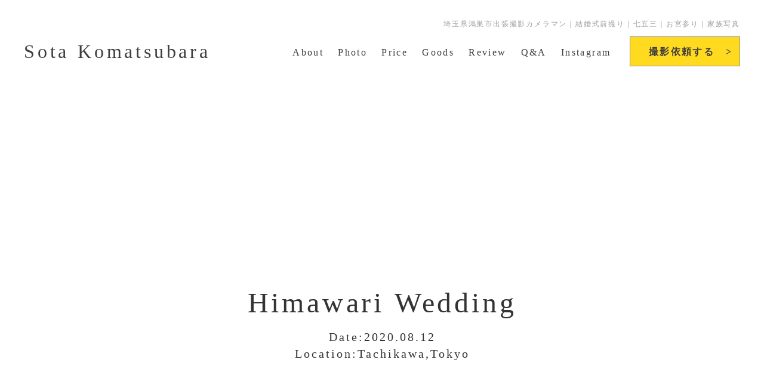

--- FILE ---
content_type: text/html;charset=utf-8
request_url: https://komatsubara-sota.com/photography/wedding200812
body_size: 57670
content:
<!DOCTYPE html>
<html lang="ja">
<head><meta charset="utf-8">
<meta name="viewport" content="width=device-width, initial-scale=1">
<title>Himawari Wedding | Sota Komatsubara</title>
<link rel="preconnect" href="https://fonts.gstatic.com" crossorigin>
<meta name="generator" content="Studio.Design">
<meta name="robots" content="all">
<meta property="og:site_name" content="Sota Komatsubara｜小松原颯太｜埼玉県｜鴻巣｜出張撮影カメラマン｜七五三｜お宮参り｜家族写真｜結婚式前撮り｜鴻神社｜鴻巣市">
<meta property="og:title" content="Himawari Wedding | Sota Komatsubara">
<meta property="og:image" content="https://storage.googleapis.com/production-os-assets/assets/bae63b99-bc38-403f-ab02-51dbd06bce15">
<meta property="og:description" content="WeddingPhoto|Location:Tachikawa,Tokyo(昭和記念公園・東京都)">
<meta property="og:type" content="website">
<meta name="description" content="WeddingPhoto|Location:Tachikawa,Tokyo(昭和記念公園・東京都)">
<meta property="twitter:card" content="summary_large_image">
<meta property="twitter:image" content="https://storage.googleapis.com/production-os-assets/assets/bae63b99-bc38-403f-ab02-51dbd06bce15">
<meta name="apple-mobile-web-app-title" content="Himawari Wedding | Sota Komatsubara">
<meta name="format-detection" content="telephone=no,email=no,address=no">
<meta name="chrome" content="nointentdetection">
<meta property="og:url" content="/photography/wedding200812">
<link rel="icon" type="image/png" href="https://storage.googleapis.com/production-os-assets/assets/3df236b7-5798-4e03-9c1c-35b147d98c5f" data-hid="2c9d455">
<link rel="apple-touch-icon" type="image/png" href="https://storage.googleapis.com/production-os-assets/assets/3df236b7-5798-4e03-9c1c-35b147d98c5f" data-hid="74ef90c"><link rel="modulepreload" as="script" crossorigin href="/_nuxt/entry.6bc2a31e.js"><link rel="preload" as="style" href="/_nuxt/entry.4bab7537.css"><link rel="prefetch" as="image" type="image/svg+xml" href="/_nuxt/close_circle.c7480f3c.svg"><link rel="prefetch" as="image" type="image/svg+xml" href="/_nuxt/round_check.0ebac23f.svg"><link rel="prefetch" as="script" crossorigin href="/_nuxt/LottieRenderer.7dff33f0.js"><link rel="prefetch" as="script" crossorigin href="/_nuxt/error-404.3f1be183.js"><link rel="prefetch" as="script" crossorigin href="/_nuxt/error-500.4ea9075f.js"><link rel="stylesheet" href="/_nuxt/entry.4bab7537.css"><style>.page-enter-active{transition:.6s cubic-bezier(.4,.4,0,1)}.page-leave-active{transition:.3s cubic-bezier(.4,.4,0,1)}.page-enter-from,.page-leave-to{opacity:0}</style><style>:root{--rebranding-loading-bg:#e5e5e5;--rebranding-loading-bar:#222}</style><style>.app[data-v-d12de11f]{align-items:center;flex-direction:column;height:100%;justify-content:center;width:100%}.title[data-v-d12de11f]{font-size:34px;font-weight:300;letter-spacing:2.45px;line-height:30px;margin:30px}</style><style>.DynamicAnnouncer[data-v-cc1e3fda]{height:1px;margin:-1px;overflow:hidden;padding:0;position:absolute;width:1px;clip:rect(0,0,0,0);border-width:0;white-space:nowrap}</style><style>.TitleAnnouncer[data-v-1a8a037a]{height:1px;margin:-1px;overflow:hidden;padding:0;position:absolute;width:1px;clip:rect(0,0,0,0);border-width:0;white-space:nowrap}</style><style>.publish-studio-style[data-v-74fe0335]{transition:.4s cubic-bezier(.4,.4,0,1)}</style><style>.product-font-style[data-v-ed93fc7d]{transition:.4s cubic-bezier(.4,.4,0,1)}</style><style>/*! * Font Awesome Free 6.4.2 by @fontawesome - https://fontawesome.com * License - https://fontawesome.com/license/free (Icons: CC BY 4.0, Fonts: SIL OFL 1.1, Code: MIT License) * Copyright 2023 Fonticons, Inc. */.fa-brands,.fa-solid{-moz-osx-font-smoothing:grayscale;-webkit-font-smoothing:antialiased;--fa-display:inline-flex;align-items:center;display:var(--fa-display,inline-block);font-style:normal;font-variant:normal;justify-content:center;line-height:1;text-rendering:auto}.fa-solid{font-family:Font Awesome\ 6 Free;font-weight:900}.fa-brands{font-family:Font Awesome\ 6 Brands;font-weight:400}:host,:root{--fa-style-family-classic:"Font Awesome 6 Free";--fa-font-solid:normal 900 1em/1 "Font Awesome 6 Free";--fa-style-family-brands:"Font Awesome 6 Brands";--fa-font-brands:normal 400 1em/1 "Font Awesome 6 Brands"}@font-face{font-display:block;font-family:Font Awesome\ 6 Free;font-style:normal;font-weight:900;src:url(https://storage.googleapis.com/production-os-assets/assets/fontawesome/1629704621943/6.4.2/webfonts/fa-solid-900.woff2) format("woff2"),url(https://storage.googleapis.com/production-os-assets/assets/fontawesome/1629704621943/6.4.2/webfonts/fa-solid-900.ttf) format("truetype")}@font-face{font-display:block;font-family:Font Awesome\ 6 Brands;font-style:normal;font-weight:400;src:url(https://storage.googleapis.com/production-os-assets/assets/fontawesome/1629704621943/6.4.2/webfonts/fa-brands-400.woff2) format("woff2"),url(https://storage.googleapis.com/production-os-assets/assets/fontawesome/1629704621943/6.4.2/webfonts/fa-brands-400.ttf) format("truetype")}</style><style>.spinner[data-v-36413753]{animation:loading-spin-36413753 1s linear infinite;height:16px;pointer-events:none;width:16px}.spinner[data-v-36413753]:before{border-bottom:2px solid transparent;border-right:2px solid transparent;border-color:transparent currentcolor currentcolor transparent;border-style:solid;border-width:2px;opacity:.2}.spinner[data-v-36413753]:after,.spinner[data-v-36413753]:before{border-radius:50%;box-sizing:border-box;content:"";height:100%;position:absolute;width:100%}.spinner[data-v-36413753]:after{border-left:2px solid transparent;border-top:2px solid transparent;border-color:currentcolor transparent transparent currentcolor;border-style:solid;border-width:2px;opacity:1}@keyframes loading-spin-36413753{0%{transform:rotate(0deg)}to{transform:rotate(1turn)}}</style><style>@font-face{font-family:grandam;font-style:normal;font-weight:400;src:url(https://storage.googleapis.com/studio-front/fonts/grandam.ttf) format("truetype")}@font-face{font-family:Material Icons;font-style:normal;font-weight:400;src:url(https://storage.googleapis.com/production-os-assets/assets/material-icons/1629704621943/MaterialIcons-Regular.eot);src:local("Material Icons"),local("MaterialIcons-Regular"),url(https://storage.googleapis.com/production-os-assets/assets/material-icons/1629704621943/MaterialIcons-Regular.woff2) format("woff2"),url(https://storage.googleapis.com/production-os-assets/assets/material-icons/1629704621943/MaterialIcons-Regular.woff) format("woff"),url(https://storage.googleapis.com/production-os-assets/assets/material-icons/1629704621943/MaterialIcons-Regular.ttf) format("truetype")}.StudioCanvas{display:flex;height:auto;min-height:100dvh}.StudioCanvas>.sd{min-height:100dvh;overflow:clip}a,abbr,address,article,aside,audio,b,blockquote,body,button,canvas,caption,cite,code,dd,del,details,dfn,div,dl,dt,em,fieldset,figcaption,figure,footer,form,h1,h2,h3,h4,h5,h6,header,hgroup,html,i,iframe,img,input,ins,kbd,label,legend,li,main,mark,menu,nav,object,ol,p,pre,q,samp,section,select,small,span,strong,sub,summary,sup,table,tbody,td,textarea,tfoot,th,thead,time,tr,ul,var,video{border:0;font-family:sans-serif;line-height:1;list-style:none;margin:0;padding:0;text-decoration:none;-webkit-font-smoothing:antialiased;-webkit-backface-visibility:hidden;box-sizing:border-box;color:#333;transition:.3s cubic-bezier(.4,.4,0,1);word-spacing:1px}a:focus:not(:focus-visible),button:focus:not(:focus-visible),summary:focus:not(:focus-visible){outline:none}nav ul{list-style:none}blockquote,q{quotes:none}blockquote:after,blockquote:before,q:after,q:before{content:none}a,button{background:transparent;font-size:100%;margin:0;padding:0;vertical-align:baseline}ins{text-decoration:none}ins,mark{background-color:#ff9;color:#000}mark{font-style:italic;font-weight:700}del{text-decoration:line-through}abbr[title],dfn[title]{border-bottom:1px dotted;cursor:help}table{border-collapse:collapse;border-spacing:0}hr{border:0;border-top:1px solid #ccc;display:block;height:1px;margin:1em 0;padding:0}input,select{vertical-align:middle}textarea{resize:none}.clearfix:after{clear:both;content:"";display:block}[slot=after] button{overflow-anchor:none}</style><style>.sd{flex-wrap:nowrap;max-width:100%;pointer-events:all;z-index:0;-webkit-overflow-scrolling:touch;align-content:center;align-items:center;display:flex;flex:none;flex-direction:column;position:relative}.sd::-webkit-scrollbar{display:none}.sd,.sd.richText *{transition-property:all,--g-angle,--g-color-0,--g-position-0,--g-color-1,--g-position-1,--g-color-2,--g-position-2,--g-color-3,--g-position-3,--g-color-4,--g-position-4,--g-color-5,--g-position-5,--g-color-6,--g-position-6,--g-color-7,--g-position-7,--g-color-8,--g-position-8,--g-color-9,--g-position-9,--g-color-10,--g-position-10,--g-color-11,--g-position-11}input.sd,textarea.sd{align-content:normal}.sd[tabindex]:focus{outline:none}.sd[tabindex]:focus-visible{outline:1px solid;outline-color:Highlight;outline-color:-webkit-focus-ring-color}input[type=email],input[type=tel],input[type=text],select,textarea{-webkit-appearance:none}select{cursor:pointer}.frame{display:block;overflow:hidden}.frame>iframe{height:100%;width:100%}.frame .formrun-embed>iframe:not(:first-child){display:none!important}.image{position:relative}.image:before{background-position:50%;background-size:cover;border-radius:inherit;content:"";height:100%;left:0;pointer-events:none;position:absolute;top:0;transition:inherit;width:100%;z-index:-2}.sd.file{cursor:pointer;flex-direction:row;outline:2px solid transparent;outline-offset:-1px;overflow-wrap:anywhere;word-break:break-word}.sd.file:focus-within{outline-color:Highlight;outline-color:-webkit-focus-ring-color}.file>input[type=file]{opacity:0;pointer-events:none;position:absolute}.sd.text,.sd:where(.icon){align-content:center;align-items:center;display:flex;flex-direction:row;justify-content:center;overflow:visible;overflow-wrap:anywhere;word-break:break-word}.sd:where(.icon.fa){display:inline-flex}.material-icons{align-items:center;display:inline-flex;font-family:Material Icons;font-size:24px;font-style:normal;font-weight:400;justify-content:center;letter-spacing:normal;line-height:1;text-transform:none;white-space:nowrap;word-wrap:normal;direction:ltr;text-rendering:optimizeLegibility;-webkit-font-smoothing:antialiased}.sd:where(.icon.material-symbols){align-items:center;display:flex;font-style:normal;font-variation-settings:"FILL" var(--symbol-fill,0),"wght" var(--symbol-weight,400);justify-content:center;min-height:1em;min-width:1em}.sd.material-symbols-outlined{font-family:Material Symbols Outlined}.sd.material-symbols-rounded{font-family:Material Symbols Rounded}.sd.material-symbols-sharp{font-family:Material Symbols Sharp}.sd.material-symbols-weight-100{--symbol-weight:100}.sd.material-symbols-weight-200{--symbol-weight:200}.sd.material-symbols-weight-300{--symbol-weight:300}.sd.material-symbols-weight-400{--symbol-weight:400}.sd.material-symbols-weight-500{--symbol-weight:500}.sd.material-symbols-weight-600{--symbol-weight:600}.sd.material-symbols-weight-700{--symbol-weight:700}.sd.material-symbols-fill{--symbol-fill:1}a,a.icon,a.text{-webkit-tap-highlight-color:rgba(0,0,0,.15)}.fixed{z-index:2}.sticky{z-index:1}.button{transition:.4s cubic-bezier(.4,.4,0,1)}.button,.link{cursor:pointer}.submitLoading{opacity:.5!important;pointer-events:none!important}.richText{display:block;word-break:break-word}.richText [data-thread],.richText a,.richText blockquote,.richText em,.richText h1,.richText h2,.richText h3,.richText h4,.richText li,.richText ol,.richText p,.richText p>code,.richText pre,.richText pre>code,.richText s,.richText strong,.richText table tbody,.richText table tbody tr,.richText table tbody tr>td,.richText table tbody tr>th,.richText u,.richText ul{backface-visibility:visible;color:inherit;font-family:inherit;font-size:inherit;font-style:inherit;font-weight:inherit;letter-spacing:inherit;line-height:inherit;text-align:inherit}.richText p{display:block;margin:10px 0}.richText>p{min-height:1em}.richText img,.richText video{height:auto;max-width:100%;vertical-align:bottom}.richText h1{display:block;font-size:3em;font-weight:700;margin:20px 0}.richText h2{font-size:2em}.richText h2,.richText h3{display:block;font-weight:700;margin:10px 0}.richText h3{font-size:1em}.richText h4,.richText h5{font-weight:600}.richText h4,.richText h5,.richText h6{display:block;font-size:1em;margin:10px 0}.richText h6{font-weight:500}.richText [data-type=table]{overflow-x:auto}.richText [data-type=table] p{white-space:pre-line;word-break:break-all}.richText table{border:1px solid #f2f2f2;border-collapse:collapse;border-spacing:unset;color:#1a1a1a;font-size:14px;line-height:1.4;margin:10px 0;table-layout:auto}.richText table tr th{background:hsla(0,0%,96%,.5)}.richText table tr td,.richText table tr th{border:1px solid #f2f2f2;max-width:240px;min-width:100px;padding:12px}.richText table tr td p,.richText table tr th p{margin:0}.richText blockquote{border-left:3px solid rgba(0,0,0,.15);font-style:italic;margin:10px 0;padding:10px 15px}.richText [data-type=embed_code]{margin:20px 0;position:relative}.richText [data-type=embed_code]>.height-adjuster>.wrapper{position:relative}.richText [data-type=embed_code]>.height-adjuster>.wrapper[style*=padding-top] iframe{height:100%;left:0;position:absolute;top:0;width:100%}.richText [data-type=embed_code][data-embed-sandbox=true]{display:block;overflow:hidden}.richText [data-type=embed_code][data-embed-code-type=instagram]>.height-adjuster>.wrapper[style*=padding-top]{padding-top:100%}.richText [data-type=embed_code][data-embed-code-type=instagram]>.height-adjuster>.wrapper[style*=padding-top] blockquote{height:100%;left:0;overflow:hidden;position:absolute;top:0;width:100%}.richText [data-type=embed_code][data-embed-code-type=codepen]>.height-adjuster>.wrapper{padding-top:50%}.richText [data-type=embed_code][data-embed-code-type=codepen]>.height-adjuster>.wrapper iframe{height:100%;left:0;position:absolute;top:0;width:100%}.richText [data-type=embed_code][data-embed-code-type=slideshare]>.height-adjuster>.wrapper{padding-top:56.25%}.richText [data-type=embed_code][data-embed-code-type=slideshare]>.height-adjuster>.wrapper iframe{height:100%;left:0;position:absolute;top:0;width:100%}.richText [data-type=embed_code][data-embed-code-type=speakerdeck]>.height-adjuster>.wrapper{padding-top:56.25%}.richText [data-type=embed_code][data-embed-code-type=speakerdeck]>.height-adjuster>.wrapper iframe{height:100%;left:0;position:absolute;top:0;width:100%}.richText [data-type=embed_code][data-embed-code-type=snapwidget]>.height-adjuster>.wrapper{padding-top:30%}.richText [data-type=embed_code][data-embed-code-type=snapwidget]>.height-adjuster>.wrapper iframe{height:100%;left:0;position:absolute;top:0;width:100%}.richText [data-type=embed_code][data-embed-code-type=firework]>.height-adjuster>.wrapper fw-embed-feed{-webkit-user-select:none;-moz-user-select:none;user-select:none}.richText [data-type=embed_code_empty]{display:none}.richText ul{margin:0 0 0 20px}.richText ul li{list-style:disc;margin:10px 0}.richText ul li p{margin:0}.richText ol{margin:0 0 0 20px}.richText ol li{list-style:decimal;margin:10px 0}.richText ol li p{margin:0}.richText hr{border-top:1px solid #ccc;margin:10px 0}.richText p>code{background:#eee;border:1px solid rgba(0,0,0,.1);border-radius:6px;display:inline;margin:2px;padding:0 5px}.richText pre{background:#eee;border-radius:6px;font-family:Menlo,Monaco,Courier New,monospace;margin:20px 0;padding:25px 35px;white-space:pre-wrap}.richText pre code{border:none;padding:0}.richText strong{color:inherit;display:inline;font-family:inherit;font-weight:900}.richText em{font-style:italic}.richText a,.richText u{text-decoration:underline}.richText a{color:#007cff;display:inline}.richText s{text-decoration:line-through}.richText [data-type=table_of_contents]{background-color:#f5f5f5;border-radius:2px;color:#616161;font-size:16px;list-style:none;margin:0;padding:24px 24px 8px;text-decoration:underline}.richText [data-type=table_of_contents] .toc_list{margin:0}.richText [data-type=table_of_contents] .toc_item{color:currentColor;font-size:inherit!important;font-weight:inherit;list-style:none}.richText [data-type=table_of_contents] .toc_item>a{border:none;color:currentColor;font-size:inherit!important;font-weight:inherit;text-decoration:none}.richText [data-type=table_of_contents] .toc_item>a:hover{opacity:.7}.richText [data-type=table_of_contents] .toc_item--1{margin:0 0 16px}.richText [data-type=table_of_contents] .toc_item--2{margin:0 0 16px;padding-left:2rem}.richText [data-type=table_of_contents] .toc_item--3{margin:0 0 16px;padding-left:4rem}.sd.section{align-content:center!important;align-items:center!important;flex-direction:column!important;flex-wrap:nowrap!important;height:auto!important;max-width:100%!important;padding:0!important;width:100%!important}.sd.section-inner{position:static!important}@property --g-angle{syntax:"<angle>";inherits:false;initial-value:180deg}@property --g-color-0{syntax:"<color>";inherits:false;initial-value:transparent}@property --g-position-0{syntax:"<percentage>";inherits:false;initial-value:.01%}@property --g-color-1{syntax:"<color>";inherits:false;initial-value:transparent}@property --g-position-1{syntax:"<percentage>";inherits:false;initial-value:100%}@property --g-color-2{syntax:"<color>";inherits:false;initial-value:transparent}@property --g-position-2{syntax:"<percentage>";inherits:false;initial-value:100%}@property --g-color-3{syntax:"<color>";inherits:false;initial-value:transparent}@property --g-position-3{syntax:"<percentage>";inherits:false;initial-value:100%}@property --g-color-4{syntax:"<color>";inherits:false;initial-value:transparent}@property --g-position-4{syntax:"<percentage>";inherits:false;initial-value:100%}@property --g-color-5{syntax:"<color>";inherits:false;initial-value:transparent}@property --g-position-5{syntax:"<percentage>";inherits:false;initial-value:100%}@property --g-color-6{syntax:"<color>";inherits:false;initial-value:transparent}@property --g-position-6{syntax:"<percentage>";inherits:false;initial-value:100%}@property --g-color-7{syntax:"<color>";inherits:false;initial-value:transparent}@property --g-position-7{syntax:"<percentage>";inherits:false;initial-value:100%}@property --g-color-8{syntax:"<color>";inherits:false;initial-value:transparent}@property --g-position-8{syntax:"<percentage>";inherits:false;initial-value:100%}@property --g-color-9{syntax:"<color>";inherits:false;initial-value:transparent}@property --g-position-9{syntax:"<percentage>";inherits:false;initial-value:100%}@property --g-color-10{syntax:"<color>";inherits:false;initial-value:transparent}@property --g-position-10{syntax:"<percentage>";inherits:false;initial-value:100%}@property --g-color-11{syntax:"<color>";inherits:false;initial-value:transparent}@property --g-position-11{syntax:"<percentage>";inherits:false;initial-value:100%}</style><style>.snackbar[data-v-e23c1c77]{align-items:center;background:#fff;border:1px solid #ededed;border-radius:6px;box-shadow:0 16px 48px -8px rgba(0,0,0,.08),0 10px 25px -5px rgba(0,0,0,.11);display:flex;flex-direction:row;gap:8px;justify-content:space-between;left:50%;max-width:90vw;padding:16px 20px;position:fixed;top:32px;transform:translateX(-50%);-webkit-user-select:none;-moz-user-select:none;user-select:none;width:480px;z-index:9999}.snackbar.v-enter-active[data-v-e23c1c77],.snackbar.v-leave-active[data-v-e23c1c77]{transition:.4s cubic-bezier(.4,.4,0,1)}.snackbar.v-enter-from[data-v-e23c1c77],.snackbar.v-leave-to[data-v-e23c1c77]{opacity:0;transform:translate(-50%,-10px)}.snackbar .convey[data-v-e23c1c77]{align-items:center;display:flex;flex-direction:row;gap:8px;padding:0}.snackbar .convey .icon[data-v-e23c1c77]{background-position:50%;background-repeat:no-repeat;flex-shrink:0;height:24px;width:24px}.snackbar .convey .message[data-v-e23c1c77]{font-size:14px;font-style:normal;font-weight:400;line-height:20px;white-space:pre-line}.snackbar .convey.error .icon[data-v-e23c1c77]{background-image:url(/_nuxt/close_circle.c7480f3c.svg)}.snackbar .convey.error .message[data-v-e23c1c77]{color:#f84f65}.snackbar .convey.success .icon[data-v-e23c1c77]{background-image:url(/_nuxt/round_check.0ebac23f.svg)}.snackbar .convey.success .message[data-v-e23c1c77]{color:#111}.snackbar .button[data-v-e23c1c77]{align-items:center;border-radius:40px;color:#4b9cfb;display:flex;flex-shrink:0;font-family:Inter;font-size:12px;font-style:normal;font-weight:700;justify-content:center;line-height:16px;padding:4px 8px}.snackbar .button[data-v-e23c1c77]:hover{background:#f5f5f5}</style><style>a[data-v-757b86f2]{align-items:center;border-radius:4px;bottom:20px;height:20px;justify-content:center;left:20px;perspective:300px;position:fixed;transition:0s linear;width:84px;z-index:2000}@media (hover:hover){a[data-v-757b86f2]{transition:.4s cubic-bezier(.4,.4,0,1);will-change:width,height}a[data-v-757b86f2]:hover{height:32px;width:200px}}[data-v-757b86f2] .custom-fill path{fill:var(--03ccd9fe)}.fade-enter-active[data-v-757b86f2],.fade-leave-active[data-v-757b86f2]{position:absolute;transform:translateZ(0);transition:opacity .3s cubic-bezier(.4,.4,0,1);will-change:opacity,transform}.fade-enter-from[data-v-757b86f2],.fade-leave-to[data-v-757b86f2]{opacity:0}</style><style>.design-canvas__modal{height:100%;pointer-events:none;position:fixed;transition:none;width:100%;z-index:2}.design-canvas__modal:focus{outline:none}.design-canvas__modal.v-enter-active .studio-canvas,.design-canvas__modal.v-leave-active,.design-canvas__modal.v-leave-active .studio-canvas{transition:.4s cubic-bezier(.4,.4,0,1)}.design-canvas__modal.v-enter-active .studio-canvas *,.design-canvas__modal.v-leave-active .studio-canvas *{transition:none!important}.design-canvas__modal.isNone{transition:none}.design-canvas__modal .design-canvas__modal__base{height:100%;left:0;pointer-events:auto;position:fixed;top:0;transition:.4s cubic-bezier(.4,.4,0,1);width:100%;z-index:-1}.design-canvas__modal .studio-canvas{height:100%;pointer-events:none}.design-canvas__modal .studio-canvas>*{background:none!important;pointer-events:none}</style></head>
<body ><div id="__nuxt"><div><span></span><!----><!----></div></div><script type="application/json" id="__NUXT_DATA__" data-ssr="true">[["Reactive",1],{"data":2,"state":4,"_errors":5,"serverRendered":6,"path":7,"pinia":8},{"dynamicDataphotography/wedding200812":3},null,{},{"dynamicDataphotography/wedding200812":3},true,"/photography/wedding200812",{"cmsContentStore":9,"indexStore":12,"projectStore":15,"productStore":35,"pageHeadStore":957},{"listContentsMap":10,"contentMap":11},["Map"],["Map"],{"routeType":13,"host":14},"publish","komatsubara-sota.com",{"project":16},{"id":17,"name":18,"type":19,"customDomain":20,"iconImage":20,"coverImage":21,"displayBadge":22,"integrations":23,"snapshot_path":33,"snapshot_id":34,"recaptchaSiteKey":-1},"V5a7V4xxqR","Sota Komatsubara","web","","https://storage.googleapis.com/production-os-assets/assets/f3677593-2969-41fb-8c66-a7469234da6e",false,[24,27,30],{"integration_name":25,"code":26},"google-analytics","UA-198015590-1",{"integration_name":28,"code":29},"google-tag-manager","GTM-WB92JMV",{"integration_name":31,"code":32},"typesquare","1371259","https://storage.googleapis.com/studio-publish/projects/V5a7V4xxqR/gqe6Mronak/","gqe6Mronak",{"product":36,"isLoaded":6,"selectedModalIds":954,"redirectPage":3,"isInitializedRSS":22,"pageViewMap":955,"symbolViewMap":956},{"breakPoints":37,"colors":47,"fonts":48,"head":126,"info":133,"pages":141,"resources":881,"symbols":885,"style":909,"styleVars":911,"enablePassword":22,"classes":951,"publishedUid":953},[38,41,44],{"maxWidth":39,"name":40},540,"mobile",{"maxWidth":42,"name":43},840,"tablet",{"maxWidth":45,"name":46},1140,"small",[],[49,74,81,86,93,97,101,105,110,114,118,122],{"family":50,"subsets":51,"variants":54,"vendor":73},"Raleway",[52,53],"latin","latin-ext",[55,56,57,58,59,60,61,62,63,64,65,66,67,68,69,70,71,72],"100","100italic","200","200italic","300","300italic","regular","italic","500","500italic","600","600italic","700","700italic","800","800italic","900","900italic","google",{"family":75,"subsets":76,"variants":80,"vendor":73},"Montserrat",[77,78,52,79,53],"cyrillic","vietnamese","cyrillic-ext",[55,56,57,58,59,60,61,62,63,64,65,66,67,68,69,70,71,72],{"family":82,"subsets":83,"variants":85,"vendor":73},"Noto Sans JP",[52,84],"japanese",[55,59,61,63,67,71],{"family":87,"subsets":88,"variants":92,"vendor":73},"Noto Sans",[89,77,90,78,52,79,91,53],"greek-ext","greek","devanagari",[61,62,67,68],{"family":94,"subsets":95,"variants":96,"vendor":73},"Lato",[52,53],[55,56,59,60,61,62,67,68,71,72],{"family":98,"subsets":99,"variants":100,"vendor":73},"Josefin Sans",[78,52,53],[55,56,59,60,61,62,65,66,67,68],{"family":102,"subsets":103,"variants":104,"vendor":73},"Roboto",[77,79,90,89,52,53,78],[55,56,59,60,61,62,63,64,67,68,71,72],{"family":106,"subsets":107,"variants":109,"vendor":73},"M PLUS Rounded 1c",[77,79,90,89,108,84,52,53,78],"hebrew",[55,59,61,63,67,69,71],{"family":111,"subsets":112,"variants":113,"vendor":73},"Kosugi",[77,84,52],[61],{"family":115,"subsets":116,"variants":117,"vendor":73},"Zen Kurenaido",[77,90,84,52,53],[61],{"family":119,"subsets":120,"variants":121,"vendor":73},"Zen Old Mincho",[77,90,84,52,53],[61,63,65,67,71],{"family":123,"subsets":124,"variants":125,"vendor":73},"Zen Kaku Gothic New",[77,84,52,53],[59,61,63,67,71],{"favicon":127,"lang":128,"meta":129,"title":132},"https://storage.googleapis.com/production-os-assets/assets/3df236b7-5798-4e03-9c1c-35b147d98c5f","ja",{"description":130,"og:image":131},"埼玉県鴻巣市の出張撮影カメラマン｜\"ありのまま\"な皆さまの思い出を写真に残します｜七五三｜お宮参り(鴻神社はお任せください！)｜家族写真｜結婚式前撮り｜フォトウェディング｜全国どこでも出張撮影の対応可能です！｜持ちスタジオスペースもあり、季節問わず撮影できるのでおすすめです！｜","https://storage.googleapis.com/production-os-assets/assets/b8d1125a-887e-4732-ba59-9c3c2f38e9bd","Sota Komatsubara｜小松原颯太｜埼玉県｜鴻巣｜出張撮影カメラマン｜七五三｜お宮参り｜家族写真｜結婚式前撮り｜鴻神社｜鴻巣市",{"baseWidth":134,"created_at":135,"screen":136,"type":19,"updated_at":139,"version":140},1920,1518591100346,{"height":137,"isAutoHeight":22,"width":138,"workingState":22},600,1280,1518792996878,"4.1.9",[142,153,159,166,172,180,188,194,202,208,216,222,230,236,242,249,256,262,267,272,277,282,287,292,297,307,315,324,333,343,352,361,370,379,385,393,401,410,419,427,435,443,451,459,466,474,483,492,498,504,511,517,526,535,543,549,555,561,567,573,579,586,593,599,607,613,620,626,632,639,647,653,664,671,677,682,688,694,700,706,712,717,722,728,734,740,746,753,759,768,775,780,784,788,792,796,800,804,808,812,816,820,824,828,832,844,852,860,866,874],{"head":143,"id":146,"type":147,"uuid":148,"symbolIds":149},{"meta":144,"title":145},{"description":20,"og:image":20},"Sota Komatsubara｜小松原颯太｜埼玉県｜鴻巣｜出張撮影カメラマン｜結婚式前撮り｜家族写真｜七五三｜お宮参り｜鴻巣市","/","page","298f9875-762d-46c3-bb90-1a59de07cde1",[150,151,152],"0198effa-efc0-43de-8e92-283bc5cb41e9","aff7e3e4-677e-47e9-bce4-2c738f1d74bf","60462e19-1f74-40a4-b84f-a7a85afab3d9",{"head":154,"id":156,"type":147,"uuid":157,"symbolIds":158},{"title":155},"僕について | Sota Komtsubara","me","0c475764-d328-43f6-a57a-1d54632db4d3",[151,150,152],{"head":160,"id":162,"type":147,"uuid":163,"symbolIds":164},{"title":161},"What's New  | Sota Komtsubara","news","a67e20a9-b6f9-4fce-8796-d864fb566a6c",[150,151,165,152],"76a477af-c7a4-454e-b67e-eec465bcf7fa",{"head":167,"id":169,"type":147,"uuid":170,"symbolIds":171},{"title":168},"撮影の流れと料金 | Sota Komtsubara","price","d85f2c53-8ff8-4adb-85d8-5552f59462f9",[150,151,152],{"head":173,"id":177,"type":147,"uuid":178,"symbolIds":179},{"meta":174,"title":176},{"og:image":175},"https://storage.googleapis.com/production-os-assets/assets/974c528d-f5c0-4d2c-9b9f-c077f9ba1f4d","前撮り撮影について | Sota Komtsubara","price/wedding","0664689b-0364-4dba-aa53-788cc46a76b6",[151,150,165,152],{"head":181,"id":185,"type":147,"uuid":186,"symbolIds":187},{"meta":182,"title":184},{"og:image":183},"https://storage.googleapis.com/production-os-assets/assets/6acd1544-85dc-4e78-b721-645123789f5b","お宮参り撮影について | Sota Komtsubara","price/omiyamairi","6ecae519-c08a-442e-b598-c1420a57aa02",[151,150,165,152],{"head":189,"id":191,"type":147,"uuid":192,"symbolIds":193},{"meta":190,"title":184},{"og:image":183},"archives/price/omiyamairi-241130","1191ec12-03d4-4acf-9435-c3331eeb82ce",[151,150,165,152],{"head":195,"id":199,"type":147,"uuid":200,"symbolIds":201},{"meta":196,"title":198},{"og:image":197},"https://storage.googleapis.com/production-os-assets/assets/a5fe7792-262b-4a14-9efc-1aea33fea95c","七五三撮影について | Sota Komtsubara","price/shichigosan","e0925de9-77a9-4848-9dcc-00b7b87bd528",[151,150,165,152],{"head":203,"id":205,"type":147,"uuid":206,"symbolIds":207},{"meta":204,"title":198},{"og:image":197},"archives/price/shichigosan-241130","56f80927-94e3-4530-8e23-6bd357b88bdf",[151,150,165,152],{"head":209,"id":213,"type":147,"uuid":214,"symbolIds":215},{"meta":210,"title":212},{"og:image":211},"https://storage.googleapis.com/production-os-assets/assets/e91f2620-6b82-402a-aa22-5448d8cd63c9","家族写真について | Sota Komtsubara","price/family","6c5a5cc8-dfe0-4826-9ac7-48b2c822af00",[151,150,165,152],{"head":217,"id":219,"type":147,"uuid":220,"symbolIds":221},{"meta":218,"title":212},{"og:image":211},"archives/price/family-241130","15fae800-8896-4fc3-a6c0-84fbfc77a2b3",[151,150,165,152],{"head":223,"id":227,"type":147,"uuid":228,"symbolIds":229},{"meta":224,"title":226},{"og:image":225},"https://storage.googleapis.com/production-os-assets/assets/ef043725-95a6-4bf8-963d-a55a3f1d14ce","Studio Plan | Sota Komtsubara","archives/price/studio-241130","b05a9d71-b196-405c-9385-7b4ce61c913d",[151,150,165,152],{"head":231,"id":233,"type":147,"uuid":234,"symbolIds":235},{"meta":232,"title":226},{"og:image":225},"price/studio","7b3e393f-b794-4d21-a429-29ef31b98a38",[151,150,165,152],{"head":237,"id":239,"type":147,"uuid":240,"symbolIds":241},{"meta":238,"title":226},{"og:image":225},"price/studio-new","43d302f8-7247-4b69-bb15-de14053cd074",[165,152],{"head":243,"id":246,"type":147,"uuid":247,"symbolIds":248},{"meta":244,"title":245},{"og:image":211},"その他の撮影について | Sota Komtsubara","price/other-1","5e7d4dad-d61f-48e5-8b6d-c29cde3f7522",[151,150,165,152],{"head":250,"id":253,"type":147,"uuid":254,"symbolIds":255},{"meta":251,"title":252},{"og:image":211},"法人様の撮影について | Sota Komtsubara","price/corporation","867dfd28-0c65-493c-8e33-17e2294969d1",[151,150,165,152],{"head":257,"id":259,"type":147,"uuid":260,"symbolIds":261},{"title":258},"Photography | Sota Komtsubara","photography","04b8d156-a18a-4c6f-8d8e-6b7da88b5667",[150,151,152],{"head":263,"id":264,"type":147,"uuid":265,"symbolIds":266},{"title":258},"photography/new","6cab1f6e-2a77-4291-9528-108aa8f5891a",[150,151,152],{"head":268,"id":269,"type":147,"uuid":270,"symbolIds":271},{"title":258},"photography/category/shichigosan","5f511b00-955a-4dc3-8d7b-fdc0340b8076",[150,151,152],{"head":273,"id":274,"type":147,"uuid":275,"symbolIds":276},{"title":258},"photography/category/omiyamairi","aaf47af0-6f77-45ae-b6b6-369421db803c",[150,151,152],{"head":278,"id":279,"type":147,"uuid":280,"symbolIds":281},{"title":258},"photography/category/family","77cde3fb-5467-4a2d-8953-4c5a8192a33f",[150,151,152],{"head":283,"id":284,"type":147,"uuid":285,"symbolIds":286},{"title":258},"photography/category/studio","b9dffec1-9686-4e89-91a6-19d7610caec5",[150,151,152],{"head":288,"id":289,"type":147,"uuid":290,"symbolIds":291},{"title":258},"photography/category/wedding","98d3634c-571e-475d-8664-22b5e2969897",[150,151,152],{"head":293,"id":294,"type":147,"uuid":295,"symbolIds":296},{"title":258},"photography/category/other","9639cdd0-888a-42e7-b686-e81bf48766ea",[150,151,152],{"head":298,"id":303,"type":147,"uuid":304,"symbolIds":305},{"meta":299,"title":302},{"description":300,"og:image":301},"WeddingPhoto|Location:Osaka(大阪府)","https://storage.googleapis.com/production-os-assets/assets/3b0af795-c85c-446a-ba9b-fdbf83e20180","Y&R Wedding | Sota Komatsubara","photography/wedding190609","0ba94e51-4bd4-491b-a0c2-0752849754c5",[150,151,306,152],"7cc74959-f301-4f1f-b4bb-cb00d5b1618e",{"head":308,"id":312,"type":147,"uuid":313,"symbolIds":314},{"meta":309,"title":302},{"description":310,"og:image":311},"WeddingPhoto|Location:Hyogo(兵庫県)","https://storage.googleapis.com/production-os-assets/assets/1a0dbb67-06bc-4a32-ad32-c78484d3f571","photography/wedding201121","4fb3c1bf-fc17-4860-a8e4-4916e5f29c71",[150,151,306,152],{"head":316,"id":321,"type":147,"uuid":322,"symbolIds":323},{"meta":317,"title":320},{"description":318,"og:image":319},"WeddingPhoto|Location:Saitama(埼玉県)","https://storage.googleapis.com/production-os-assets/assets/19a2fc34-9b59-49ca-b169-87c34b62df94","S&H Wedding | Sota Komatsubara","photography/wedding-210117","a352f1ba-02f0-4f85-ab9f-4bf47c27ebee",[150,151,306,152],{"head":325,"id":330,"type":147,"uuid":331,"symbolIds":332},{"meta":326,"title":329},{"description":327,"og:image":328},"WeddingPhoto|Location:Sakado,Saitama(北浅羽桜堤公園・埼玉県)","https://storage.googleapis.com/production-os-assets/assets/e4bd60b9-8c88-4d8e-948e-24b0902ca8c4","Spring Wedding | Sota Komatsubara","photography/wedding200322","a01f03b1-b52d-4198-8592-8a34ed205dee",[150,151,306,152],{"head":334,"id":340,"type":147,"uuid":341,"symbolIds":342},{"favicon":335,"meta":336,"title":339},"https://storage.googleapis.com/production-os-assets/assets/66f1d3fb-142e-4493-8c1c-0c0c277c5198",{"description":337,"og:image":338},"Wedding Photo | Location:Mizumoto Park,Tokyo (水元公園・東京都)","https://storage.googleapis.com/production-os-assets/assets/310ca950-c603-4091-8d7e-7058a48bf7d7","Park Weddng | Sota Komatsubara","photography/wedding200602","bbd790b5-f50c-4e3e-a36d-c999ea2a4fdb",[150,151,306,152],{"head":344,"id":349,"type":147,"uuid":350,"symbolIds":351},{"meta":345,"title":348},{"description":346,"og:image":347},"WeddingPhoto|Location:TokyoStation,Tokyo(東京駅・東京都)","https://storage.googleapis.com/production-os-assets/assets/94fa9ad6-fc16-4f17-a997-9c7257eb733e","Night Casual | Sota Komatsubara","photography/wedding200613","4bd1860d-fdc8-481b-8c0e-d2834d73cfa6",[150,151,306,152],{"head":353,"id":358,"type":147,"uuid":359,"symbolIds":360},{"favicon":335,"meta":354,"title":357},{"description":355,"og:image":356},"Wedding Photo | Location:Hayama,Kanawgawa (葉山・神奈川県)","https://storage.googleapis.com/production-os-assets/assets/cffd0bc9-53d9-4f73-be1d-b92e0b02e711","Summer Weddng | Sota Komatsubara","photography/wedding200623","cffd21ab-cbaa-4daf-ad5d-1a96e01fc4ca",[150,151,306,152],{"head":362,"id":367,"type":147,"uuid":368,"symbolIds":369},{"meta":363,"title":366},{"description":364,"og:image":365},"WeddingPhoto|Location:Tachikawa,Tokyo(昭和記念公園・東京都)","https://storage.googleapis.com/production-os-assets/assets/bae63b99-bc38-403f-ab02-51dbd06bce15","Himawari Wedding | Sota Komatsubara","photography/wedding200812","fde5698f-26a7-4351-883e-5e21a17d7bdc",[150,151,306,152],{"head":371,"id":376,"type":147,"uuid":377,"symbolIds":378},{"meta":372,"title":375},{"description":373,"og:image":374},"WeddingPhoto|Location:Minatomirai,Kanagawa(横浜みなとみらい・神奈川県)","https://storage.googleapis.com/production-os-assets/assets/cf772600-9646-40b3-bfbc-3f46941dfea6","Town Wedding | Sota Komatsubara","photography/wedding-201008","f5a854ba-98b4-4557-b2c4-d989624f29d9",[150,151,306,152],{"head":380,"id":382,"type":147,"uuid":383,"symbolIds":384},{"meta":381,"title":375},{"description":373,"og:image":374},"photography/wedding-201012","9246a9ed-05e3-445a-8e68-da12701d758a",[150,151,306,152],{"head":386,"id":390,"type":147,"uuid":391,"symbolIds":392},{"meta":387,"title":389},{"description":20,"og:image":388},"https://storage.googleapis.com/production-os-assets/assets/912ccbe9-435d-4cef-9f4d-9a352da4fa72","埼玉スタジアム２００２｜さいたま市｜埼玉県｜前撮り｜出張撮影カメラマンsota","photography/wedding-211002","20481375-d84c-416e-9cf8-7b2a8848a25f",[150,151,306,152],{"head":394,"id":398,"type":147,"uuid":399,"symbolIds":400},{"favicon":335,"meta":395,"title":397},{"description":20,"og:image":396},"https://storage.googleapis.com/production-os-assets/assets/e41a41f1-ff22-406e-8ebf-aa6140caacde","鴻神社｜鴻巣市｜埼玉県｜お宮参り｜出張撮影カメラマンsota","photography/Omiyamairi-200822","58c17bf1-4077-43e2-8bf1-606b8244948a",[150,151,306,152],{"head":402,"id":407,"type":147,"uuid":408,"symbolIds":409},{"favicon":335,"meta":403,"title":406},{"description":404,"og:image":405},"Omiyamairi (お宮参り) | Location:Kawasaki,Kanagawa (川崎大師・神奈川県)","https://storage.googleapis.com/production-os-assets/assets/627b940f-aa32-439d-ad3d-90f9e355af04","Omiyamairi | Sota Komatsubara","photography/Omiyamairi-201213","6ec80545-dba1-4609-89bd-38fe7acf1ab1",[150,151,306,152],{"head":411,"id":416,"type":147,"uuid":417,"symbolIds":418},{"favicon":335,"meta":412,"title":415},{"description":413,"og:image":414},"Shichigosan(七五三) | Location:Omiya,Saitama (大宮氷川神社・埼玉県)","https://storage.googleapis.com/production-os-assets/assets/cb193606-f5da-45e3-bf98-4809249da1b0","Shichigosan | Sota Komatsubara","photography/Shichigosan-200927","e682b28f-fe64-48b1-854a-535909d6d7c4",[150,151,306,152],{"head":420,"id":424,"type":147,"uuid":425,"symbolIds":426},{"favicon":335,"meta":421,"title":423},{"description":20,"og:image":422},"https://storage.googleapis.com/production-os-assets/assets/4cde51a2-7ea8-40dc-97af-e87bb9112c27","鴻神社｜鴻巣市｜埼玉県｜七五三｜出張撮影カメラマンsota","photography/Shichigosan-201021","3fb68a7d-a104-4447-80cc-ebeda84f7767",[150,151,306,152],{"head":428,"id":432,"type":147,"uuid":433,"symbolIds":434},{"favicon":335,"meta":429,"title":415},{"description":430,"og:image":431},"Shichigosan(七五三) | Location:Setagaya,Tokyo (世田谷区・東京都)","https://storage.googleapis.com/production-os-assets/assets/a5e2711a-54a4-48a1-bdd9-b0a2caa960c1","photography/Shichigosan-201022","0dc8e71d-516b-4b9a-b4c2-a87357b2f07e",[150,151,306,152],{"head":436,"id":440,"type":147,"uuid":441,"symbolIds":442},{"favicon":335,"meta":437,"title":415},{"description":438,"og:image":439},"Shichigosan(七五三) | Location:Yokohama,Kanagawa (横浜市・神奈川県)","https://storage.googleapis.com/production-os-assets/assets/7b40a7ec-b84a-44a3-95e3-13c3ef14376c","photography/Shichigosan-210217","a7e52d0d-d684-4bc0-8563-d3fa002d5402",[150,151,306,152],{"head":444,"id":448,"type":147,"uuid":449,"symbolIds":450},{"favicon":335,"meta":445,"title":447},{"description":20,"og:image":446},"https://storage.googleapis.com/production-os-assets/assets/3b887dae-f6d0-4746-9611-9714a418870c","瀧宮神社 ｜深谷市｜埼玉県｜お宮参り｜出張撮影カメラマンsota","photography/Shichigosan-210312","ff511017-8859-41ca-a65b-7b5310e69852",[150,151,306,152],{"head":452,"id":456,"type":147,"uuid":457,"symbolIds":458},{"favicon":335,"meta":453,"title":455},{"description":20,"og:image":454},"https://storage.googleapis.com/production-os-assets/assets/fa6181e2-3e70-4767-b23c-3038cdb94d47","武尊山神宮｜沼田市｜群馬県｜七五三｜出張撮影カメラマンsota","photography/Shichigosan-210930","187361eb-e452-4f05-9471-31f7976a9026",[150,151,306,152],{"head":460,"id":463,"type":147,"uuid":464,"symbolIds":465},{"favicon":335,"meta":461,"title":423},{"description":20,"og:image":462},"https://storage.googleapis.com/production-os-assets/assets/5c8856d8-5110-489e-8dbf-71d8e059cdc0","photography/Shichigosan-221009","e79827e7-ceeb-4bb0-83af-2b85db988030",[150,151,306,152],{"head":467,"id":471,"type":147,"uuid":472,"symbolIds":473},{"favicon":335,"meta":468,"title":397},{"description":469,"og:image":470},"鴻神社｜お宮参り｜出張撮影｜Sota Komatsubara｜小松原颯太｜埼玉県鴻巣市の出張撮影カメラマン｜\"ありのまま\"な皆さまの思い出を写真に残します｜七五三｜お宮参り｜家族写真｜結婚式前撮り｜フォトウェディング｜全国どこでも出張撮影の対応可能です！｜持ちスタジオスペースもあり、季節問わず撮影できるのでおすすめです！｜","https://storage.googleapis.com/production-os-assets/assets/f5171bd7-00f5-4f70-b479-7fa9ae3dbf95","photography/Omiyamairi-220912","5bfbf060-d32a-45ec-8ed8-aa01efb5213a",[150,151,306,152],{"head":475,"id":480,"type":147,"uuid":481,"symbolIds":482},{"favicon":335,"meta":476,"title":479},{"description":477,"og:image":478},"Aoka(家族写真) | Location:Saitama (埼玉県)","https://storage.googleapis.com/production-os-assets/assets/1f9ee199-f051-4f74-ae36-d3f9039ade05","Aoka | Sota Komatsubara","photography/Family-200725","1fdc68dd-bd42-4d5c-9ee3-a7e25a076bbd",[150,151,306,152],{"head":484,"id":489,"type":147,"uuid":490,"symbolIds":491},{"favicon":335,"meta":485,"title":488},{"description":486,"og:image":487},"FamilyPhoto(家族写真) | Location:Saitama (埼玉県)","https://storage.googleapis.com/production-os-assets/assets/0cd174e1-2b53-4375-a34e-ea15c8128dfa","Family Photo | Sota Komatsubara","photography/Family-200807","e84bb10b-c69a-4a80-9eaa-dcd6c36c299a",[150,151,306,152],{"head":493,"id":495,"type":147,"uuid":496,"symbolIds":497},{"favicon":335,"meta":494,"title":488},{"description":486,"og:image":487},"photography/Family-210401","c883e014-95b6-410d-807c-f4ed7c8f7d49",[150,151,306,152],{"head":499,"id":501,"type":147,"uuid":502,"symbolIds":503},{"favicon":335,"meta":500,"title":488},{"description":486,"og:image":487},"photography/Family-210320","ed6edff8-b256-4fb6-8d81-025b484e2bb7",[150,151,306,152],{"head":505,"id":508,"type":147,"uuid":509,"symbolIds":510},{"favicon":335,"meta":506,"title":488},{"description":507,"og:image":487},"FamilyPhoto(家族写真) | Location:Aichi (愛知県)","photography/Family-210404","1a11fe17-44d3-49a0-8225-cace885b29b9",[150,151,306,152],{"head":512,"id":514,"type":147,"uuid":515,"symbolIds":516},{"favicon":335,"meta":513,"title":488},{"description":486,"og:image":487},"photography/Family-210415","0955975e-7b1b-4fa3-a90f-78be31dce26a",[150,151,306,152],{"head":518,"id":523,"type":147,"uuid":524,"symbolIds":525},{"favicon":335,"meta":519,"title":522},{"description":520,"og:image":521},"Maternity(マタニティフォト) | Location:Home (ご自宅)","https://storage.googleapis.com/production-os-assets/assets/daf770ea-1e8d-4c92-af3c-fa33021a4f86","Maternity | Sota Komatsubara","photography/Maternity-200727","2ac54d45-8226-4f35-a925-7a0639f5c368",[150,151,306,152],{"head":527,"id":532,"type":147,"uuid":533,"symbolIds":534},{"favicon":335,"meta":528,"title":531},{"description":529,"og:image":530},"Seijinshiki(成人式) | Location:Saitama(埼玉)","https://storage.googleapis.com/production-os-assets/assets/2a221e03-b7ed-4bfc-998c-9cd449755136","Seijinshiki | Sota Komatsubara","photography/Seijinshiki-210111","601c7a58-1655-407f-bcb5-4556376a3cfe",[150,151,306,152],{"head":536,"id":540,"type":147,"uuid":541,"symbolIds":542},{"favicon":335,"meta":537,"title":531},{"description":538,"og:image":539},"Seijinshiki(成人式) | Location:Tokyo(東京)","https://storage.googleapis.com/production-os-assets/assets/73a953dd-f458-4ba5-a38d-89039db97675","photography/Seijinshiki-210111-2","8991cb65-57bd-462a-9ac5-20249535c56a",[150,151,306,152],{"head":544,"id":546,"type":147,"uuid":547,"symbolIds":548},{"title":545},"2023年桜撮影について  | Sota Komtsubara","photo_session/2303_sakura","207ee90c-7309-4ed8-9363-8053a7274dcc",[150,151,152],{"head":550,"id":552,"type":147,"uuid":553,"symbolIds":554},{"title":551},"年賀状撮影会2022  | Sota Komtsubara","photo_session/2211_shirogae","974e14d0-5a38-413b-bcb2-0dd60d062162",[150,151,152],{"head":556,"id":558,"type":147,"uuid":559,"symbolIds":560},{"title":557},"秋の撮影会2022  | Sota Komtsubara","photo_session/2210_sherbet","6f883f21-c370-4e56-b618-0f9ce0e3d72f",[150,151,152],{"head":562,"id":564,"type":147,"uuid":565,"symbolIds":566},{"title":563},"ポピー撮影会2022  | Sota Komtsubara","photo_session/2205","bec94ec6-9789-4606-94cf-edefb9d6f345",[150,151,152],{"head":568,"id":570,"type":147,"uuid":571,"symbolIds":572},{"title":569},"ウェディング桜撮影会2022  | Sota Komtsubara","photo_session/2203_wd","9d2b9f89-4b79-4bf6-ae29-3dc34659c718",[150,151,152],{"head":574,"id":576,"type":147,"uuid":577,"symbolIds":578},{"title":575},"桜撮影会2022  | Sota Komtsubara","photo_session/2203","213c5283-947c-4e0b-9263-4d8ffe32872e",[150,151,152],{"head":580,"id":583,"type":147,"uuid":584,"symbolIds":585},{"meta":581,"title":582},{"og:image":20},"ハロウィン撮影会  | Sota Komtsubara","photo_session/sherbet_211030","e598dd0b-2d2a-4ed7-b936-c1ea75f24484",[150,151,152],{"head":587,"id":590,"type":147,"uuid":591,"symbolIds":592},{"meta":588,"title":589},{"og:image":20},"コスモス撮影会  | Sota Komtsubara","photo_session/2110","a60ef1fd-09bf-41f1-862a-0192fc26276e",[150,151,152],{"head":594,"id":596,"type":147,"uuid":597,"symbolIds":598},{"title":595},"スタジオ撮影会  | Sota Komtsubara","photo_session/2106","7b8b1b6b-204e-425b-8fa8-041ee1d30085",[150,151,152],{"head":600,"id":604,"type":147,"uuid":605,"symbolIds":606},{"meta":601,"title":603},{"og:image":602},"https://storage.googleapis.com/production-os-assets/assets/e6661af2-684e-4e35-ad4b-43e149245b13","フォトグッズ | Sota Komtsubara","sota_photo_school/item","47874bfd-f315-4c77-a69c-72576e4b6bd7",[150,151,152],{"head":608,"id":610,"type":147,"uuid":611,"symbolIds":612},{"title":609},"よくある質問 | Sota Komtsubara","faq","02cae021-bc38-46b7-bb3b-2d3b0f102cd0",[151,150,152],{"head":614,"id":617,"type":147,"uuid":618,"symbolIds":619},{"meta":615,"title":603},{"og:image":616},"https://storage.googleapis.com/production-os-assets/assets/28c4c11a-6e3b-4571-b996-1a1c4fe7d964","photogoods","fa5b925f-80f7-4d43-8cf1-7304a6ac9359",[150,151,152],{"head":621,"id":623,"type":147,"uuid":624,"symbolIds":625},{"title":622},"お客様の声 | Sota Komtsubara","guest_voice","a21f5f53-b129-4e37-8ab9-f9fb9d387d18",[151,150,152],{"head":627,"id":629,"type":147,"uuid":630,"symbolIds":631},{"title":628},"プリセット | Sota Komtsubara","preset","eabe10cd-c608-498f-874a-315b0a12986f",[150,151,152],{"head":633,"id":636,"type":147,"uuid":637,"symbolIds":638},{"meta":634,"title":635},{"og:image":20},"撮影ギフトチケット | Sota Komtsubara","pages/gift-ticket","107e017e-93b3-45f5-bf73-e2f65dd0ccdb",[151,150,152],{"head":640,"id":644,"type":147,"uuid":645,"symbolIds":646},{"meta":641,"title":643},{"og:image":642},"https://storage.googleapis.com/production-os-assets/assets/a2170eab-30ba-4b94-8747-7df047359dcc","撮影おすすめ小物 | Sota Komtsubara","pages/goods-wedding","d0c26e6c-77ba-43c4-9ac7-9d212f918fac",[150,151,152],{"head":648,"id":650,"type":147,"uuid":651,"symbolIds":652},{"meta":649,"title":643},{"og:image":642},"pages/goods-graduation","e7c20236-1149-4cac-9353-2bfffd78a204",[150,151,152],{"head":654,"id":658,"type":147,"uuid":659,"symbolIds":660},{"meta":655,"title":657},{"og:image":656},"https://storage.googleapis.com/production-os-assets/assets/d1f20ed9-7ca5-44e1-8750-c6d5a202eed6","sota写真教室 | Sota Komatsubara","sota_photo_school","7f32a2df-2196-4980-bff9-bded48b9fdb9",[661,662,663],"1b43a1e3-08d3-4cd9-b524-dcc8599a72e3","3525c1c4-5972-4064-98db-d66a6cba5c1d","de3c1c38-64e1-44a8-a8dd-b9fdf4fb14a9",{"head":665,"id":668,"type":147,"uuid":669,"symbolIds":670},{"meta":666,"title":667},{"og:image":20},"オフライン写真教室 | Sota Komtsubara","sota_photo_school/offline_photo_school","ff5341e8-8ca5-412b-97d7-7895a6cd2463",[151,150,152],{"head":672,"id":674,"type":147,"uuid":675,"symbolIds":676},{"meta":673,"title":667},{"og:image":20},"sota_photo_school/mama_camera_school","c45ceb51-7de7-4bae-99a3-f0eb6f259ec1",[151,661,152],{"head":678,"id":679,"type":147,"uuid":680,"symbolIds":681},{"title":628},"sota_photo_school/personal","5c30e79d-4537-4214-bcc9-a19bee87ff04",[151,661,152],{"head":683,"id":685,"type":147,"uuid":686,"symbolIds":687},{"title":684},"桜撮影の教科書 | Sota Komtsubara","kyokasyo/sakura_2021","1509c189-3dd6-4477-89ac-74b6b0f85e4e",[150,151,152],{"head":689,"id":691,"type":147,"uuid":692,"symbolIds":693},{"title":690},"プリント受付フォーム | Sota Komtsubara","print_order","a7dd110f-5c07-4de9-90c2-ac736387b0c7",[151],{"head":695,"id":697,"type":147,"uuid":698,"symbolIds":699},{"title":696},"夏撮影の教科書 | Sota Komtsubara","kyokasyo/nastu_2021","4cf565ee-fe8d-432d-9e24-2eed09400821",[150,151,152],{"head":701,"id":703,"type":147,"uuid":704,"symbolIds":705},{"title":702},"撮影会の教科書 | Sota Komtsubara","kyokasyo/satsueikai_2022_sp","fe665f1f-9266-4b6b-a254-a98b3826e40a",[150,151,152],{"head":707,"id":709,"type":147,"uuid":710,"symbolIds":711},{"title":708},"桜撮影の教科書2022 | Sota Komtsubara","kyokasyo/sakura_2022_sp","140dddb4-d461-4475-b138-e4e85c455e6c",[150,151,152],{"head":713,"id":714,"type":147,"uuid":715,"symbolIds":716},{"title":702},"kyokasyo/satsueikai_2022","c0641163-055d-4b32-818a-d1bec5e2d828",[150,151,152],{"head":718,"id":719,"type":147,"uuid":720,"symbolIds":721},{"title":702},"kyokasyo/shashinkanri_2022","e21f4ac3-c474-45bd-82d1-3bcf26e98d2e",[150,151,152],{"head":723,"id":725,"type":147,"uuid":726,"symbolIds":727},{"title":724},"プライバシーポリシー | Sota Komatsubara","privacypolicy","7cb879a9-d929-4918-ab19-c9cbee81e2a6",[150,151,152],{"head":729,"id":731,"type":147,"uuid":732,"symbolIds":733},{"title":730},"撮影依頼フォーム | Sota Komtsubara","contact","fb687565-dce9-466d-9ce7-aa6fb8b6b686",[150,151,152],{"head":735,"id":737,"type":147,"uuid":738,"symbolIds":739},{"title":736},"利用規約 | Sota Komatsubara","terms","70c96e9a-ce29-4a8d-ba3a-3cc84473b669",[150,151,152],{"head":741,"id":743,"type":147,"uuid":744,"symbolIds":745},{"title":742},"写真展\"ありのまま\"  | Sota Komtsubara","news/photo_exhibition_202207","43e3cfea-adb9-4eb2-90c5-a290a811801f",[150,151,152],{"head":747,"id":750,"type":147,"uuid":751,"symbolIds":752},{"meta":748,"title":749},{"og:image":20},"#僕と私のなつやすみ フォトコン","batsu_komatsu_labo","24cf8586-e197-4852-8dab-449ebc5ccc17",[152],{"head":754,"id":756,"type":147,"uuid":757,"symbolIds":758},{"meta":755,"title":749},{"og:image":20},"komatsuya_studio-1","3ec27e9a-fff1-4804-afdd-69db78366ae5",[152],{"head":760,"id":764,"type":147,"uuid":765,"symbolIds":766},{"meta":761,"title":763},{"og:image":762},"https://storage.googleapis.com/production-os-assets/assets/032b7bd3-db45-409b-9f11-d92ddb9ea2a3","小松ラボ｜Komatsu Labo","komatsu_labo","452e2276-37f1-4744-ae4f-56a170c22cd0",[767],"1c8cb8c7-dfc5-4288-93a6-6452c533c10d",{"head":769,"id":772,"type":147,"uuid":773,"symbolIds":774},{"meta":770,"title":771},{"og:image":20},"こまつや写真館｜埼玉県鴻巣市｜完全予約制の写真館","komatsuya_studio","ed34a21e-219b-41be-a7b6-e8e41f051a68",[152],{"id":776,"type":777,"uuid":778,"symbolIds":779},"mobile-menu","modal","46af8ee4-49e9-432b-8824-32b4da4c7d79",[],{"id":781,"type":777,"uuid":782,"symbolIds":783},"m/flow","24473289-5408-4616-8a06-e0eeff93ac3e",[],{"id":785,"type":777,"uuid":786,"symbolIds":787},"m/flow-m","50a01858-8b51-42f9-a5ca-a0a2309972e4",[],{"id":789,"responsive":6,"type":777,"uuid":790,"symbolIds":791},"m/tokuten-fam","4de5fb1e-8c7b-47a1-b95a-de5c94db379d",[],{"id":793,"responsive":6,"type":777,"uuid":794,"symbolIds":795},"m/tokuten-omiyamairi","af9203aa-50af-4d86-aa22-e443433bed3a",[],{"id":797,"responsive":6,"type":777,"uuid":798,"symbolIds":799},"m/tokuten-753","a9bfa0cc-54fb-48e2-aae4-71c49c1ce385",[],{"id":801,"responsive":6,"type":777,"uuid":802,"symbolIds":803},"m/tokuten-wd","fcd59b5c-7f35-4938-ae35-b5df266c73e6",[],{"id":805,"type":777,"uuid":806,"symbolIds":807},"m/thankyou","6bbe82ac-7a78-424f-8f99-a3372ac4db17",[],{"id":809,"type":777,"uuid":810,"symbolIds":811},"m/thankyou-goods","20007ffa-04ec-46bf-a047-5d05322f5f15",[],{"id":813,"type":777,"uuid":814,"symbolIds":815},"m/privacypolicy","1f4e56b8-558a-4d19-8cfc-aa493a97b716",[],{"id":817,"type":777,"uuid":818,"symbolIds":819},"m/privacypolicy-m","06e5d1ac-0fb5-4171-8191-76af9332a5a0",[],{"id":821,"type":777,"uuid":822,"symbolIds":823},"m/term","ff887acb-c928-4335-b0a0-a55b445b1445",[],{"id":825,"type":777,"uuid":826,"symbolIds":827},"m/term-m","072099d5-6d6a-493e-b1d7-3f536fe61f17",[],{"id":829,"type":777,"uuid":830,"symbolIds":831},"m/thankyou-1","bef7b3be-f7d5-469e-b0fa-b021f7be973c",[],{"cmsRequest":833,"head":836,"id":841,"type":147,"uuid":842,"symbolIds":843},{"contentSlug":834,"schemaKey":835},"{{$route.params.slug}}","R0t55CaB",{"meta":837,"title":840},{"description":838,"og:image":839},"{{body}} ","{{cover}}","{{title}} ","blog/:slug","2f9e8a85-0080-4dbd-bc1a-9a1c44771b92",[151,150,152],{"cmsRequest":845,"head":847,"id":849,"type":147,"uuid":850,"symbolIds":851},{"contentSlug":834,"schemaKey":846},"hQmcSYms",{"meta":848,"title":840},{"description":838,"og:image":839},"news/:slug","4a32aa9a-b017-4d9e-9646-dd4c92d3ba28",[151,150,152],{"cmsRequest":853,"head":855,"id":857,"type":147,"uuid":858,"symbolIds":859},{"contentSlug":834,"schemaKey":854},"aJPdhu0d",{"meta":856,"title":840},{"og:image":839},"photography/:slug","a8344add-9c00-4f26-9f72-f78c5b78cec3",[151,150,306,152],{"cmsRequest":861,"id":863,"type":147,"uuid":864,"symbolIds":865},{"contentSlug":834,"schemaKey":862},"X4gegdTM","photo_session/:slug","123e30da-d8f3-495b-8280-498530fec2c7",[151,150,152],{"cmsRequest":867,"head":869,"id":871,"type":147,"uuid":872,"symbolIds":873},{"contentSlug":834,"schemaKey":868},"ihkRQLau",{"meta":870,"title":840},{"description":838,"og:image":839},"sota_photo_school/:slug","edb2e968-dd1a-475e-9848-f174511a33fb",[151,150,152],{"cmsRequest":875,"head":877,"id":878,"type":147,"uuid":879,"symbolIds":880},{"contentSlug":834,"schemaKey":876},"yIpHwnuP",{"title":840},"sota_photo_school/item/:slug","793ee86a-16ca-4363-8cf3-f6411607b875",[151,150,152],{"rssList":882,"apiList":883,"cmsProjectId":884},[],[],"fL1q63e36yWeIxY8dzwi",[886,887,888,890,891,893,895,896,898,899,900,901,902,904,906,908],{"uuid":150},{"uuid":152},{"uuid":889},"3a9944c5-2d09-41aa-97d6-6cb9ecea01f4",{"uuid":151},{"uuid":892},"8ecaa799-65af-4595-8204-2d978c112950",{"uuid":894},"d67eb8e2-fe3f-4031-892f-49dea42e1ab5",{"uuid":661},{"uuid":897},"04e06030-c1a6-472a-908d-b278c803e60f",{"uuid":165},{"uuid":306},{"uuid":663},{"uuid":662},{"uuid":903},"40d717d9-a0b2-4229-94ea-0f29f572ce72",{"uuid":905},"cf9e6702-f706-419e-9e2c-d8498392a269",{"uuid":907},"12332db1-e9b4-473b-8f06-2c25e1dd43f3",{"uuid":767},{"fontFamily":910},[],{"color":912,"fontFamily":919},[913,917],{"key":914,"name":915,"value":916},"93837cf1","Paragraph","#F48FB1",{"key":918,"name":915,"value":916},"02978c65",[920,922,924,927,930,932,935,937,940,942,945,948],{"key":921,"name":20,"value":50},"56ab4916",{"key":923,"name":20,"value":75},"45b22894",{"key":925,"name":20,"value":926},"7a8ffb08","'Noto Sans JP'",{"key":928,"name":20,"value":929},"298f3687","'Noto Sans'",{"key":931,"name":20,"value":94},"8db16eff",{"key":933,"name":20,"value":934},"c69ff25b","'Josefin Sans'",{"key":936,"name":20,"value":102},"e3a85239",{"key":938,"name":20,"value":939},"d69285a7","'M PLUS Rounded 1c'",{"key":941,"name":20,"value":111},"bdbee0a6",{"key":943,"name":20,"value":944},"18be24af","'Zen Kurenaido'",{"key":946,"name":20,"value":947},"2286e29c","'Zen Old Mincho'",{"key":949,"name":20,"value":950},"8489e94a","'Zen Kaku Gothic New'",{"typography":952},[],"20260120054834",[],{},["Map"],{"googleFontMap":958,"typesquareLoaded":22,"hasCustomFont":22,"materialSymbols":959},["Map"],[]]</script><script>window.__NUXT__={};window.__NUXT__.config={public:{apiBaseUrl:"https://api.studiodesignapp.com/api",cmsApiBaseUrl:"https://api.cms.studiodesignapp.com",previewBaseUrl:"https://preview.studio.site",facebookAppId:"569471266584583",firebaseApiKey:"AIzaSyBkjSUz89vvvl35U-EErvfHXLhsDakoNNg",firebaseProjectId:"studio-7e371",firebaseAuthDomain:"studio-7e371.firebaseapp.com",firebaseDatabaseURL:"https://studio-7e371.firebaseio.com",firebaseStorageBucket:"studio-7e371.appspot.com",firebaseMessagingSenderId:"373326844567",firebaseAppId:"1:389988806345:web:db757f2db74be8b3",studioDomain:".studio.site",studioPublishUrl:"https://storage.googleapis.com/studio-publish",studioPublishIndexUrl:"https://storage.googleapis.com/studio-publish-index",rssApiPath:"https://rss.studiodesignapp.com/rssConverter",embedSandboxDomain:".studioiframesandbox.com",apiProxyUrl:"https://studio-api-proxy-rajzgb4wwq-an.a.run.app",proxyApiBaseUrl:"",isDev:false,fontsApiBaseUrl:"https://fonts.studio.design",jwtCookieName:"jwt_token"},app:{baseURL:"/",buildAssetsDir:"/_nuxt/",cdnURL:""}}</script><script type="module" src="/_nuxt/entry.6bc2a31e.js" crossorigin></script></body>
</html>

--- FILE ---
content_type: text/plain
request_url: https://www.google-analytics.com/j/collect?v=1&_v=j102&a=616173097&t=pageview&_s=1&dl=https%3A%2F%2Fkomatsubara-sota.com%2Fphotography%2Fwedding200812&dp=%2Fphotography%2Fwedding200812&ul=en-us%40posix&dt=Himawari%20Wedding%20%7C%20Sota%20Komatsubara&sr=1280x720&vp=1280x720&_u=YEBAAEABAAAAACACI~&jid=1353899042&gjid=184304126&cid=1569219214.1769027303&tid=UA-198015590-1&_gid=1833313198.1769027303&_r=1&_slc=1&z=705245411
body_size: -452
content:
2,cG-JP9ZH1H2N7

--- FILE ---
content_type: text/plain; charset=utf-8
request_url: https://analytics.studiodesignapp.com/event
body_size: -237
content:
Message published: 17840876521594565